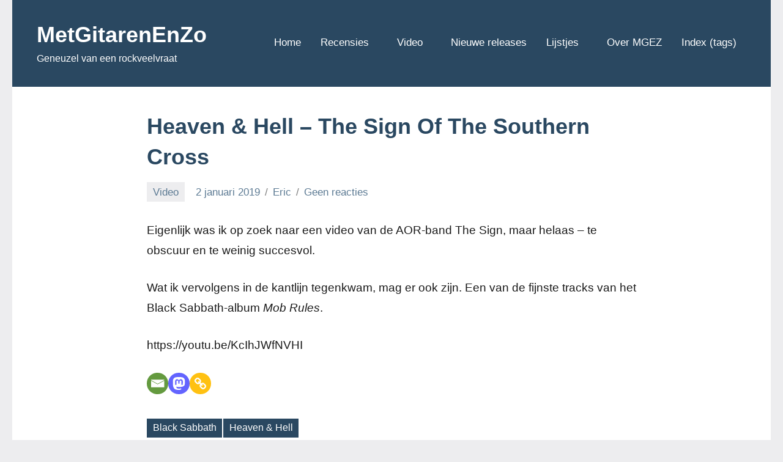

--- FILE ---
content_type: text/css
request_url: https://www.metgitarenenzo.nl/wp-content/plugins/widgetize-pages-light/include/otw_components/otw_grid_manager_light/css/otw-grid.css?ver=1.1
body_size: 3670
content:
/* The Grid ---------------------- */
.otw-row, .otw-columns, .block-grid, .block-grid > li {
  -webkit-box-sizing: border-box;
  -moz-box-sizing: border-box;
  box-sizing: border-box;
}

.otw-row {
  max-width: 100%;
  margin: 0 auto;
}
.otw-row .otw-row {
  width: auto;
  max-width: none;
  margin: 0 -10px;
}
.otw-row.otw-collapse .otw-column, .otw-row.otw-collapse .otw-columns {
  padding: 0;
}
.otw-row .otw-row {
  width: auto;
  max-width: none;
  min-width: 0;
  margin: 0 -10px;
}
.otw-row .otw-row.otw-collapse {
  margin: 0;
}

.otw-column, .otw-columns {
  float: left;
  min-height: 1px;
  padding: 0 10px;
  position: relative;
}
.otw-column.centered, .otw-columns.centered {
  float: none;
  margin: 0 auto;
}

[class*="otw-column"] + [class*="otw-column"]:last-child {
  float: right;
}

[class*="otw-column"] + [class*="otw-column"].end {
  float: left;
}

.otw-one, .otw-row .otw-one {
  width: 4.16667%;
}

.otw-two, .otw-row .otw-two {
  width: 8.33333%;
}

.otw-three, .otw-row .otw-three {
  width: 12.5%;
}

.otw-four, .otw-row .otw-four {
  width: 16.6%;
}

.otw-five, .otw-row .otw-five {
  width: 20.83333%;
}

.otw-six, .otw-row .otw-six {
  width: 25%;
}

.otw-seven, .otw-row .otw-seven {
  width: 29.16667%;
}

.otw-eight, .otw-row .otw-eight {
  width: 33.33333%;
}

.otw-nine, .otw-row .otw-nine {
  width: 37.5%;
}

.otw-ten, .otw-row .otw-ten {
  width: 41.66667%;
}

.otw-eleven, .otw-row .otw-eleven {
  width: 45.83333%;
}

.otw-twelve, .otw-row .otw-twelve {
  width: 50%;
}

.otw-thirteen, .otw-row .otw-thirteen {
  width: 54.16667%;
}

.otw-fourteen, .otw-row .otw-fourteen {
  width: 58.33333%;
}

.otw-fifteen, .otw-row .otw-fifteen {
  width: 62.5%;
}

.otw-sixteen, .otw-row .otw-sixteen {
  width: 66.66667%;
}

.otw-seventeen, .otw-row .otw-seventeen {
  width: 70.83333%;
}

.otw-eighteen, .otw-row .otw-eighteen {
  width: 75%;
}

.otw-nineteen, .otw-row .otw-nineteen {
  width: 79.16667%;
}

.otw-twenty, .otw-row .otw-twenty {
  width: 83.33333%;
}

.otw-twentyone, .otw-row .otw-twentyone {
  width: 87.5%;
}

.otw-twentytwo, .otw-row .otw-twentytwo {
  width: 91.66667%;
}

.otw-twentythree, .otw-row .otw-twentythree {
  width: 95.83333%;
}

.otw-twentyfour, .otw-row .otw-twentyfour {
  width: 100%;
}

.otw-row .otw-offset-by-one {
  margin-left: 4.16667%;
}

.otw-row .otw-offset-by-two {
  margin-left: 8.33333%;
}

.otw-row .otw-offset-by-three {
  margin-left: 12.5%;
}

.otw-row .otw-offset-by-four {
  margin-left: 16.66667%;
}

.otw-row .otw-offset-by-five {
  margin-left: 20.83333%;
}

.otw-row .otw-offset-by-six {
  margin-left: 25%;
}

.otw-row .otw-offset-by-seven {
  margin-left: 29.16667%;
}

.otw-row .otw-offset-by-eight {
  margin-left: 33.33333%;
}

.otw-row .otw-offset-by-nine {
  margin-left: 37.5%;
}

.otw-row .otw-offset-by-ten {
  margin-left: 41.66667%;
}

.otw-row .otw-offset-by-eleven {
  margin-left: 45.83333%;
}

.otw-row .otw-offset-by-twelve {
  margin-left: 50%;
}

.otw-row .otw-offset-by-thirteen {
  margin-left: 54.16667%;
}

.otw-row .otw-offset-by-fourteen {
  margin-left: 58.33333%;
}

.otw-row .otw-offset-by-fifteen {
  margin-left: 62.5%;
}

.otw-row .otw-offset-by-sixteen {
  margin-left: 66.66667%;
}

.otw-row .otw-offset-by-seventeen {
  margin-left: 70.83333%;
}

.otw-row .otw-offset-by-eighteen {
  margin-left: 75%;
}

.otw-row .otw-offset-by-nineteen {
  margin-left: 79.16667%;
}

.otw-row .otw-offset-by-twenty {
  margin-left: 83.33333%;
}

.otw-row .otw-offset-by-twentyone {
  margin-left: 87.5%;
}

.otw-row .otw-offset-by-twentytwo {
  margin-left: 91.66667%;
}

.otw-push-two {
  left: 8.33333%;
}

.otw-pull-two {
  right: 8.33333%;
}

.otw-push-three {
  left: 12.5%;
}

.otw-pull-three {
  right: 12.5%;
}

.otw-push-four {
  left: 16.66667%;
}

.otw-pull-four {
  right: 16.66667%;
}

.otw-push-five {
  left: 20.83333%;
}

.otw-pull-five {
  right: 20.83333%;
}

.otw-push-six {
  left: 25%;
}

.otw-pull-six {
  right: 25%;
}

.otw-push-seven {
  left: 29.16667%;
}

.otw-pull-seven {
  right: 29.16667%;
}

.otw-push-eight {
  left: 33.33333%;
}

.otw-pull-eight {
  right: 33.33333%;
}

.otw-push-nine {
  left: 37.5%;
}

.otw-pull-nine {
  right: 37.5%;
}

.otw-push-ten {
  left: 41.66667%;
}

.otw-pull-ten {
  right: 41.66667%;
}

.otw-push-eleven {
  left: 45.83333%;
}

.otw-pull-eleven {
  right: 45.83333%;
}

.otw-push-twelve {
  left: 50%;
}

.otw-pull-twelve {
  right: 50%;
}

.otw-push-thirteen {
  left: 54.16667%;
}

.otw-pull-thirteen {
  right: 54.16667%;
}

.otw-push-fourteen {
  left: 58.33333%;
}

.otw-pull-fourteen {
  right: 58.33333%;
}

.otw-push-fifteen {
  left: 62.5%;
}

.otw-pull-fifteen {
  right: 62.5%;
}

.otw-push-sixteen {
  left: 66.66667%;
}

.otw-pull-sixteen {
  right: 66.66667%;
}

.otw-push-seventeen {
  left: 70.83333%;
}

.otw-pull-seventeen {
  right: 70.83333%;
}

.otw-push-eighteen {
  left: 75%;
}

.otw-pull-eighteen {
  right: 75%;
}

.otw-push-nineteen {
  left: 79.16667%;
}

.otw-pull-nineteen {
  right: 79.16667%;
}

.otw-push-twenty {
  left: 83.33333%;
}

.otw-pull-twenty {
  right: 83.33333%;
}

.otw-push-twentyone {
  left: 87.5%;
}

.otw-pull-twentyone {
  right: 87.5%;
}

.otw-push-twentytwo {
  left: 91.66667%;
}

.otw-pull-twentytwo {
  right: 91.66667%;
}

#map_canvas img, .map_canvas img {
  max-width: none!important;
}

/* Nicolas Gallagher's micro clearfix */
.otw-row {
  *zoom: 1;
}
.otw-row:before, .otw-row:after {
  content: " ";
  display: table;
}
.otw-row:after {
  clear: both;
}

/* Block Grids ---------------------- */
/* These are 2-up, 3-up, 4-up and 5-up ULs, suited
for repeating blocks of content. Add 'mobile' to
them to switch them just like the layout grid
(one item per line) on phones

For IE7/8 compatibility block-grid items need to be
the same height. You can optionally uncomment the
lines below to support arbitrary height, but know
that IE7/8 do not support :nth-child.
-------------------------------------------------- */
.block-grid {
  display: block;
  overflow: hidden;
  padding: 0;
}
.block-grid > li {
  display: block;
  height: auto;
  float: left;
}
.block-grid.one-up {
  /* More unified spacing between blocks
  @if $i == 1 { margin: 0; }
  @if $i == 2 { margin: 0 -15px; }
  @if $i == 3 { margin: 0 -12px; }
  @if $i == 4 { margin: 0 -10px; }
  @else { margin: 0 -8px; }
  */
  margin: 0 -10px;
}
.block-grid.one-up > li {
  width: 100%;
  /* More unified spacing between blocks
  @if $i == 1 { padding: 0 0 15px; }
  @if $i == 2 { padding: 0 15px 15px; }
  @if $i == 3 { padding: 0 12px 12px; }
  @if $i == 4 { padding: 0 10px 10px; }
  @else { padding: 0 8px 8px; }
  */
  padding: 0 10px 10px;
}
.block-grid.two-up {
  /* More unified spacing between blocks
  @if $i == 1 { margin: 0; }
  @if $i == 2 { margin: 0 -15px; }
  @if $i == 3 { margin: 0 -12px; }
  @if $i == 4 { margin: 0 -10px; }
  @else { margin: 0 -8px; }
  */
  margin: 0 -10px;
}
.block-grid.two-up > li {
  width: 50%;
  /* More unified spacing between blocks
  @if $i == 1 { padding: 0 0 15px; }
  @if $i == 2 { padding: 0 15px 15px; }
  @if $i == 3 { padding: 0 12px 12px; }
  @if $i == 4 { padding: 0 10px 10px; }
  @else { padding: 0 8px 8px; }
  */
  padding: 0 10px 10px;
}
.block-grid.two-up > li:nth-child(2n+1) {
  clear: both;
}
.block-grid.three-up {
  /* More unified spacing between blocks
  @if $i == 1 { margin: 0; }
  @if $i == 2 { margin: 0 -15px; }
  @if $i == 3 { margin: 0 -12px; }
  @if $i == 4 { margin: 0 -10px; }
  @else { margin: 0 -8px; }
  */
  margin: 0 -10px;
}
.block-grid.three-up > li {
  width: 33.33333%;
  /* More unified spacing between blocks
  @if $i == 1 { padding: 0 0 15px; }
  @if $i == 2 { padding: 0 15px 15px; }
  @if $i == 3 { padding: 0 12px 12px; }
  @if $i == 4 { padding: 0 10px 10px; }
  @else { padding: 0 8px 8px; }
  */
  padding: 0 10px 10px;
}
.block-grid.three-up > li:nth-child(3n+1) {
  clear: both;
}
.block-grid.four-up {
  /* More unified spacing between blocks
  @if $i == 1 { margin: 0; }
  @if $i == 2 { margin: 0 -15px; }
  @if $i == 3 { margin: 0 -12px; }
  @if $i == 4 { margin: 0 -10px; }
  @else { margin: 0 -8px; }
  */
  margin: 0 -10px;
}
.block-grid.four-up > li {
  width: 25%;
  /* More unified spacing between blocks
  @if $i == 1 { padding: 0 0 15px; }
  @if $i == 2 { padding: 0 15px 15px; }
  @if $i == 3 { padding: 0 12px 12px; }
  @if $i == 4 { padding: 0 10px 10px; }
  @else { padding: 0 8px 8px; }
  */
  padding: 0 10px 10px;
}
.block-grid.four-up > li:nth-child(4n+1) {
  clear: both;
}
.block-grid.five-up {
  /* More unified spacing between blocks
  @if $i == 1 { margin: 0; }
  @if $i == 2 { margin: 0 -15px; }
  @if $i == 3 { margin: 0 -12px; }
  @if $i == 4 { margin: 0 -10px; }
  @else { margin: 0 -8px; }
  */
  margin: 0 -10px;
}
.block-grid.five-up > li {
  width: 20%;
  /* More unified spacing between blocks
  @if $i == 1 { padding: 0 0 15px; }
  @if $i == 2 { padding: 0 15px 15px; }
  @if $i == 3 { padding: 0 12px 12px; }
  @if $i == 4 { padding: 0 10px 10px; }
  @else { padding: 0 8px 8px; }
  */
  padding: 0 10px 10px;
}
.block-grid.five-up > li:nth-child(5n+1) {
  clear: both;
}
.block-grid.six-up {
  /* More unified spacing between blocks
  @if $i == 1 { margin: 0; }
  @if $i == 2 { margin: 0 -15px; }
  @if $i == 3 { margin: 0 -12px; }
  @if $i == 4 { margin: 0 -10px; }
  @else { margin: 0 -8px; }
  */
  margin: 0 -10px;
}
.block-grid.six-up > li {
  width: 16.66667%;
  /* More unified spacing between blocks
  @if $i == 1 { padding: 0 0 15px; }
  @if $i == 2 { padding: 0 15px 15px; }
  @if $i == 3 { padding: 0 12px 12px; }
  @if $i == 4 { padding: 0 10px 10px; }
  @else { padding: 0 8px 8px; }
  */
  padding: 0 10px 10px;
}
.block-grid.six-up > li:nth-child(6n+1) {
  clear: both;
}

/* Small Devices ------------ */
@media only screen and (max-width: 767px) {
  /* The Grid --- */
  .otw-row, .fixed-width {
    width: auto;
    min-width: 0;
    margin-left: 0;
    margin-right: 0;
  }

  .otw-column, .otw-columns {
    width: auto !important;
    float: none;
  }

  .otw-column:last-child, .otw-columns:last-child {
    float: none;
  }

  [class*="column"] + [class*="column"]:last-child {
    float: none;
  }

  .otw-column:before, .otw-columns:before, .otw-column:after, .otw-columns:after {
    content: "";
    display: table;
  }

  .otw-column:after, .otw-columns:after {
    clear: both;
  }

  .offset-by-one, .offset-by-two, .offset-by-three, .offset-by-four, .offset-by-five, .offset-by-six, .offset-by-seven, .offset-by-eight, .offset-by-nine, .offset-by-ten, .offset-by-eleven, .offset-by-twelve, .offset-by-thirteen, .offset-by-fourteen, .offset-by-fifteen, .offset-by-sixteen, .offset-by-seventeen, .offset-by-eighteen, .offset-by-nineteen, .offset-by-twenty, .offset-by-twentyone, .offset-by-twentytwo {
    margin-left: 0 !important;
  }

  .otw-push-two, .otw-push-three, .otw-push-four, .otw-push-five, .otw-push-six, .otw-push-seven, .otw-push-eight, .otw-push-nine, .otw-push-ten, .otw-push-eleven, .otw-push-twelve, .otw-push-thirteen, .otw-push-fourteen, .otw-push-fifteen, .otw-push-sixteen, .otw-push-seventeen, .otw-push-eighteen, .otw-push-nineteen, .otw-push-twenty, .otw-push-twentyone, .otw-push-twentytwo {
    left: auto;
  }

  .otw-pull-two, .otw-pull-three, .otw-pull-four, .otw-pull-five, .otw-pull-six, .otw-pull-seven, .otw-pull-eight, .otw-pull-nine, .otw-pull-ten, .otw-pull-eleven, .otw-pull-twelve, .otw-pull-thirteen, .otw-pull-fourteen, .otw-pull-fifteen, .otw-pull-sixteen, .otw-pull-seventeen, .otw-pull-eighteen, .otw-pull-nineteen, .otw-pull-twenty, .otw-pull-twentyone, .otw-pull-twentytwo {
    right: auto;
  }

  /* Mobile 4-column Grid */
  .otw-row .mobile-one {
    width: 16.66667% !important;
    float: left;
    padding: 0 10px;
  }
  .otw-row .mobile-one:last-child {
    float: right;
  }
  .otw-row .mobile-one.end {
    float: left;
  }
  .otw-row.collapse .mobile-one {
    padding: 0;
  }

  .otw-row .mobile-two {
    width: 33.33333% !important;
    float: left;
    padding: 0 10px;
  }
  .otw-row .mobile-two:last-child {
    float: right;
  }
  .otw-row .mobile-two.end {
    float: left;
  }
  .otw-row.collapse .mobile-two {
    padding: 0;
  }

  .otw-row .mobile-three {
    width: 50% !important;
    float: left;
    padding: 0 10px;
  }
  .otw-row .mobile-three:last-child {
    float: right;
  }
  .otw-row .mobile-three.end {
    float: left;
  }
  .otw-row.collapse .mobile-three {
    padding: 0;
  }

  .otw-row .mobile-four {
    width: 66.66667% !important;
    float: left;
    padding: 0 10px;
  }
  .otw-row .mobile-four:last-child {
    float: right;
  }
  .otw-row .mobile-four.end {
    float: left;
  }
  .otw-row.collapse .mobile-four {
    padding: 0;
  }

  .otw-row .mobile-five {
    width: 83.33333% !important;
    float: left;
    padding: 0 10px;
  }
  .otw-row .mobile-five:last-child {
    float: right;
  }
  .otw-row .mobile-five.end {
    float: left;
  }
  .otw-row.collapse .mobile-five {
    padding: 0;
  }

  .otw-row .mobile-six {
    width: 100% !important;
    float: left;
    padding: 0 10px;
  }
  .otw-row .mobile-six:last-child {
    float: right;
  }
  .otw-row .mobile-six.end {
    float: left;
  }
  .otw-row.collapse .mobile-six {
    padding: 0;
  }

  .otw-push-one-mobile {
    left: 16.66667%;
  }

  .otw-pull-one-mobile {
    right: 16.66667%;
  }

  .otw-push-two-mobile {
    left: 33.33333%;
  }

  .otw-pull-two-mobile {
    right: 33.33333%;
  }

  .otw-push-three-mobile {
    left: 50%;
  }

  .otw-pull-three-mobile {
    right: 50%;
  }

  .otw-push-four-mobile {
    left: 66.66667%;
  }

  .otw-pull-four-mobile {
    right: 66.66667%;
  }

  .otw-push-five-mobile {
    left: 83.33333%;
  }

  .otw-pull-five-mobile {
    right: 83.33333%;
  }

  /* Block Grids --- */
  /*                 */
  .block-grid.mobile > li {
    float: none;
    width: 100%;
    margin-left: 0;
  }

  .block-grid > li {
    clear: none !important;
  }
  .block-grid.mobile-one-up > li {
    width: 100%;
  }
  .block-grid.mobile-two-up > li {
    width: 50%;
  }
  .block-grid.mobile-two-up > li:nth-child(2n+1) {
    clear: both;
  }
  .block-grid.mobile-three-up > li {
    width: 33.33333%;
  }
  .block-grid.mobile-three-up > li:nth-child(3n+1) {
    clear: both;
  }
  .block-grid.mobile-four-up > li {
    width: 25%;
  }
  .block-grid.mobile-four-up > li:nth-child(4n+1) {
    clear: both;
  }
  .block-grid.mobile-five-up > li {
    width: 20%;
  }
  .block-grid.mobile-five-up > li:nth-child(5n+1) {
    clear: both;
  }
  .block-grid.mobile-six-up > li {
    width: 16.66667%;
  }
  .block-grid.mobile-six-up > li:nth-child(6n+1) {
    clear: both;
  }

  /* Forms --- */
  /*           */
  /* Label alignment */
  label.right {
    text-align: left;
  }

  /* Extend width of all inputs */
  input[type="text"].otw-one, .otw-row input[type="text"].otw-one,
  input[type="password"].otw-one,
  .otw-row input[type="password"].otw-one,
  input[type="date"].otw-one,
  .otw-row input[type="date"].otw-one,
  input[type="datetime"].otw-one,
  .otw-row input[type="datetime"].otw-one,
  input[type="email"].otw-one,
  .otw-row input[type="email"].otw-one,
  input[type="number"].otw-one,
  .otw-row input[type="number"].otw-one,
  input[type="search"].otw-one,
  .otw-row input[type="search"].otw-one,
  input[type="tel"].otw-one,
  .otw-row input[type="tel"].otw-one,
  input[type="time"].otw-one,
  .otw-row input[type="time"].otw-one,
  input[type="url"].otw-one,
  .otw-row input[type="url"].otw-one,
  textarea.otw-one,
  .otw-row textarea.otw-one {
    width: 100% !important;
  }

  input[type="text"].otw-two, .otw-row input[type="text"].otw-two,
  input[type="password"].otw-two,
  .otw-row input[type="password"].otw-two,
  input[type="date"].otw-two,
  .otw-row input[type="date"].otw-two,
  input[type="datetime"].otw-two,
  .otw-row input[type="datetime"].otw-two,
  input[type="email"].otw-two,
  .otw-row input[type="email"].otw-two,
  input[type="number"].otw-two,
  .otw-row input[type="number"].otw-two,
  input[type="search"].otw-two,
  .otw-row input[type="search"].otw-two,
  input[type="tel"].otw-two,
  .otw-row input[type="tel"].otw-two,
  input[type="time"].otw-two,
  .otw-row input[type="time"].otw-two,
  input[type="url"].otw-two,
  .otw-row input[type="url"].otw-two,
  textarea.otw-two,
  .otw-row textarea.otw-two {
    width: 100% !important;
  }

  input[type="text"].otw-three, .otw-row input[type="text"].otw-three,
  input[type="password"].otw-three,
  .otw-row input[type="password"].otw-three,
  input[type="date"].otw-three,
  .otw-row input[type="date"].otw-three,
  input[type="datetime"].otw-three,
  .otw-row input[type="datetime"].otw-three,
  input[type="email"].otw-three,
  .otw-row input[type="email"].otw-three,
  input[type="number"].otw-three,
  .otw-row input[type="number"].otw-three,
  input[type="search"].otw-three,
  .otw-row input[type="search"].otw-three,
  input[type="tel"].otw-three,
  .otw-row input[type="tel"].otw-three,
  input[type="time"].otw-three,
  .otw-row input[type="time"].otw-three,
  input[type="url"].otw-three,
  .otw-row input[type="url"].otw-three,
  textarea.otw-three,
  .otw-row textarea.otw-three {
    width: 100% !important;
  }

  input[type="text"].otw-four, .otw-row input[type="text"].otw-four,
  input[type="password"].otw-four,
  .otw-row input[type="password"].otw-four,
  input[type="date"].otw-four,
  .otw-row input[type="date"].otw-four,
  input[type="datetime"].otw-four,
  .otw-row input[type="datetime"].otw-four,
  input[type="email"].otw-four,
  .otw-row input[type="email"].otw-four,
  input[type="number"].otw-four,
  .otw-row input[type="number"].otw-four,
  input[type="search"].otw-four,
  .otw-row input[type="search"].otw-four,
  input[type="tel"].otw-four,
  .otw-row input[type="tel"].otw-four,
  input[type="time"].otw-four,
  .otw-row input[type="time"].otw-four,
  input[type="url"].otw-four,
  .otw-row input[type="url"].otw-four,
  textarea.otw-four,
  .otw-row textarea.otw-four {
    width: 100% !important;
  }

  input[type="text"].otw-five, .otw-row input[type="text"].otw-five,
  input[type="password"].otw-five,
  .otw-row input[type="password"].otw-five,
  input[type="date"].otw-five,
  .otw-row input[type="date"].otw-five,
  input[type="datetime"].otw-five,
  .otw-row input[type="datetime"].otw-five,
  input[type="email"].otw-five,
  .otw-row input[type="email"].otw-five,
  input[type="number"].otw-five,
  .otw-row input[type="number"].otw-five,
  input[type="search"].otw-five,
  .otw-row input[type="search"].otw-five,
  input[type="tel"].otw-five,
  .otw-row input[type="tel"].otw-five,
  input[type="time"].otw-five,
  .otw-row input[type="time"].otw-five,
  input[type="url"].otw-five,
  .otw-row input[type="url"].otw-five,
  textarea.otw-five,
  .otw-row textarea.otw-five {
    width: 100% !important;
  }

  input[type="text"].otw-six, .otw-row input[type="text"].otw-six,
  input[type="password"].otw-six,
  .otw-row input[type="password"].otw-six,
  input[type="date"].otw-six,
  .otw-row input[type="date"].otw-six,
  input[type="datetime"].otw-six,
  .otw-row input[type="datetime"].otw-six,
  input[type="email"].otw-six,
  .otw-row input[type="email"].otw-six,
  input[type="number"].otw-six,
  .otw-row input[type="number"].otw-six,
  input[type="search"].otw-six,
  .otw-row input[type="search"].otw-six,
  input[type="tel"].otw-six,
  .otw-row input[type="tel"].otw-six,
  input[type="time"].otw-six,
  .otw-row input[type="time"].otw-six,
  input[type="url"].otw-six,
  .otw-row input[type="url"].otw-six,
  textarea.otw-six,
  .otw-row textarea.otw-six {
    width: 100% !important;
  }

  input[type="text"].otw-seven, .otw-row input[type="text"].otw-seven,
  input[type="password"].otw-seven,
  .otw-row input[type="password"].otw-seven,
  input[type="date"].otw-seven,
  .otw-row input[type="date"].otw-seven,
  input[type="datetime"].otw-seven,
  .otw-row input[type="datetime"].otw-seven,
  input[type="email"].otw-seven,
  .otw-row input[type="email"].otw-seven,
  input[type="number"].otw-seven,
  .otw-row input[type="number"].otw-seven,
  input[type="search"].otw-seven,
  .otw-row input[type="search"].otw-seven,
  input[type="tel"].otw-seven,
  .otw-row input[type="tel"].otw-seven,
  input[type="time"].otw-seven,
  .otw-row input[type="time"].otw-seven,
  input[type="url"].otw-seven,
  .otw-row input[type="url"].otw-seven,
  textarea.otw-seven,
  .otw-row textarea.otw-seven {
    width: 100% !important;
  }

  input[type="text"].otw-eight, .otw-row input[type="text"].otw-eight,
  input[type="password"].otw-eight,
  .otw-row input[type="password"].otw-eight,
  input[type="date"].otw-eight,
  .otw-row input[type="date"].otw-eight,
  input[type="datetime"].otw-eight,
  .otw-row input[type="datetime"].otw-eight,
  input[type="email"].otw-eight,
  .otw-row input[type="email"].otw-eight,
  input[type="number"].otw-eight,
  .otw-row input[type="number"].otw-eight,
  input[type="search"].otw-eight,
  .otw-row input[type="search"].otw-eight,
  input[type="tel"].otw-eight,
  .otw-row input[type="tel"].otw-eight,
  input[type="time"].otw-eight,
  .otw-row input[type="time"].otw-eight,
  input[type="url"].otw-eight,
  .otw-row input[type="url"].otw-eight,
  textarea.otw-eight,
  .otw-row textarea.otw-eight {
    width: 100% !important;
  }

  input[type="text"].otw-nine, .otw-row input[type="text"].otw-nine,
  input[type="password"].otw-nine,
  .otw-row input[type="password"].otw-nine,
  input[type="date"].otw-nine,
  .otw-row input[type="date"].otw-nine,
  input[type="datetime"].otw-nine,
  .otw-row input[type="datetime"].otw-nine,
  input[type="email"].otw-nine,
  .otw-row input[type="email"].otw-nine,
  input[type="number"].otw-nine,
  .otw-row input[type="number"].otw-nine,
  input[type="search"].otw-nine,
  .otw-row input[type="search"].otw-nine,
  input[type="tel"].otw-nine,
  .otw-row input[type="tel"].otw-nine,
  input[type="time"].otw-nine,
  .otw-row input[type="time"].otw-nine,
  input[type="url"].otw-nine,
  .otw-row input[type="url"].otw-nine,
  textarea.otw-nine,
  .otw-row textarea.otw-nine {
    width: 100% !important;
  }

  input[type="text"].otw-ten, .otw-row input[type="text"].otw-ten,
  input[type="password"].otw-ten,
  .otw-row input[type="password"].otw-ten,
  input[type="date"].otw-ten,
  .otw-row input[type="date"].otw-ten,
  input[type="datetime"].otw-ten,
  .otw-row input[type="datetime"].otw-ten,
  input[type="email"].otw-ten,
  .otw-row input[type="email"].otw-ten,
  input[type="number"].otw-ten,
  .otw-row input[type="number"].otw-ten,
  input[type="search"].otw-ten,
  .otw-row input[type="search"].otw-ten,
  input[type="tel"].otw-ten,
  .otw-row input[type="tel"].otw-ten,
  input[type="time"].otw-ten,
  .otw-row input[type="time"].otw-ten,
  input[type="url"].otw-ten,
  .otw-row input[type="url"].otw-ten,
  textarea.otw-ten,
  .otw-row textarea.otw-ten {
    width: 100% !important;
  }

  input[type="text"].otw-eleven, .otw-row input[type="text"].otw-eleven,
  input[type="password"].otw-eleven,
  .otw-row input[type="password"].otw-eleven,
  input[type="date"].otw-eleven,
  .otw-row input[type="date"].otw-eleven,
  input[type="datetime"].otw-eleven,
  .otw-row input[type="datetime"].otw-eleven,
  input[type="email"].otw-eleven,
  .otw-row input[type="email"].otw-eleven,
  input[type="number"].otw-eleven,
  .otw-row input[type="number"].otw-eleven,
  input[type="search"].otw-eleven,
  .otw-row input[type="search"].otw-eleven,
  input[type="tel"].otw-eleven,
  .otw-row input[type="tel"].otw-eleven,
  input[type="time"].otw-eleven,
  .otw-row input[type="time"].otw-eleven,
  input[type="url"].otw-eleven,
  .otw-row input[type="url"].otw-eleven,
  textarea.otw-eleven,
  .otw-row textarea.otw-eleven {
    width: 100% !important;
  }

  input[type="text"].otw-twelve, .otw-row input[type="text"].otw-twelve,
  input[type="password"].otw-twelve,
  .otw-row input[type="password"].otw-twelve,
  input[type="date"].otw-twelve,
  .otw-row input[type="date"].otw-twelve,
  input[type="datetime"].otw-twelve,
  .otw-row input[type="datetime"].otw-twelve,
  input[type="email"].otw-twelve,
  .otw-row input[type="email"].otw-twelve,
  input[type="number"].otw-twelve,
  .otw-row input[type="number"].otw-twelve,
  input[type="search"].otw-twelve,
  .otw-row input[type="search"].otw-twelve,
  input[type="tel"].otw-twelve,
  .otw-row input[type="tel"].otw-twelve,
  input[type="time"].otw-twelve,
  .otw-row input[type="time"].otw-twelve,
  input[type="url"].otw-twelve,
  .otw-row input[type="url"].otw-twelve,
  textarea.otw-twelve,
  .otw-row textarea.otw-twelve {
    width: 100% !important;
  }

  input[type="text"].otw-thirteen, .otw-row input[type="text"].otw-thirteen,
  input[type="password"].otw-thirteen,
  .otw-row input[type="password"].otw-thirteen,
  input[type="date"].otw-thirteen,
  .otw-row input[type="date"].otw-thirteen,
  input[type="datetime"].otw-thirteen,
  .otw-row input[type="datetime"].otw-thirteen,
  input[type="email"].otw-thirteen,
  .otw-row input[type="email"].otw-thirteen,
  input[type="number"].otw-thirteen,
  .otw-row input[type="number"].otw-thirteen,
  input[type="search"].otw-thirteen,
  .otw-row input[type="search"].otw-thirteen,
  input[type="tel"].otw-thirteen,
  .otw-row input[type="tel"].otw-thirteen,
  input[type="time"].otw-thirteen,
  .otw-row input[type="time"].otw-thirteen,
  input[type="url"].otw-thirteen,
  .otw-row input[type="url"].otw-thirteen,
  textarea.otw-thirteen,
  .otw-row textarea.otw-thirteen {
    width: 100% !important;
  }

  input[type="text"].otw-fourteen, .otw-row input[type="text"].otw-fourteen,
  input[type="password"].otw-fourteen,
  .otw-row input[type="password"].otw-fourteen,
  input[type="date"].otw-fourteen,
  .otw-row input[type="date"].otw-fourteen,
  input[type="datetime"].otw-fourteen,
  .otw-row input[type="datetime"].otw-fourteen,
  input[type="email"].otw-fourteen,
  .otw-row input[type="email"].otw-fourteen,
  input[type="number"].otw-fourteen,
  .otw-row input[type="number"].otw-fourteen,
  input[type="search"].otw-fourteen,
  .otw-row input[type="search"].otw-fourteen,
  input[type="tel"].otw-fourteen,
  .otw-row input[type="tel"].otw-fourteen,
  input[type="time"].otw-fourteen,
  .otw-row input[type="time"].otw-fourteen,
  input[type="url"].otw-fourteen,
  .otw-row input[type="url"].otw-fourteen,
  textarea.otw-fourteen,
  .otw-row textarea.otw-fourteen {
    width: 100% !important;
  }

  input[type="text"].otw-fifteen, .otw-row input[type="text"].otw-fifteen,
  input[type="password"].otw-fifteen,
  .otw-row input[type="password"].otw-fifteen,
  input[type="date"].otw-fifteen,
  .otw-row input[type="date"].otw-fifteen,
  input[type="datetime"].otw-fifteen,
  .otw-row input[type="datetime"].otw-fifteen,
  input[type="email"].otw-fifteen,
  .otw-row input[type="email"].otw-fifteen,
  input[type="number"].otw-fifteen,
  .otw-row input[type="number"].otw-fifteen,
  input[type="search"].otw-fifteen,
  .otw-row input[type="search"].otw-fifteen,
  input[type="tel"].otw-fifteen,
  .otw-row input[type="tel"].otw-fifteen,
  input[type="time"].otw-fifteen,
  .otw-row input[type="time"].otw-fifteen,
  input[type="url"].otw-fifteen,
  .otw-row input[type="url"].otw-fifteen,
  textarea.otw-fifteen,
  .otw-row textarea.otw-fifteen {
    width: 100% !important;
  }

  input[type="text"].otw-sixteen, .otw-row input[type="text"].otw-sixteen,
  input[type="password"].otw-sixteen,
  .otw-row input[type="password"].otw-sixteen,
  input[type="date"].otw-sixteen,
  .otw-row input[type="date"].otw-sixteen,
  input[type="datetime"].otw-sixteen,
  .otw-row input[type="datetime"].otw-sixteen,
  input[type="email"].otw-sixteen,
  .otw-row input[type="email"].otw-sixteen,
  input[type="number"].otw-sixteen,
  .otw-row input[type="number"].otw-sixteen,
  input[type="search"].otw-sixteen,
  .otw-row input[type="search"].otw-sixteen,
  input[type="tel"].otw-sixteen,
  .otw-row input[type="tel"].otw-sixteen,
  input[type="time"].otw-sixteen,
  .otw-row input[type="time"].otw-sixteen,
  input[type="url"].otw-sixteen,
  .otw-row input[type="url"].otw-sixteen,
  textarea.otw-sixteen,
  .otw-row textarea.otw-sixteen {
    width: 100% !important;
  }

  input[type="text"].otw-seventeen, .otw-row input[type="text"].otw-seventeen,
  input[type="password"].otw-seventeen,
  .otw-row input[type="password"].otw-seventeen,
  input[type="date"].otw-seventeen,
  .otw-row input[type="date"].otw-seventeen,
  input[type="datetime"].otw-seventeen,
  .otw-row input[type="datetime"].otw-seventeen,
  input[type="email"].otw-seventeen,
  .otw-row input[type="email"].otw-seventeen,
  input[type="number"].otw-seventeen,
  .otw-row input[type="number"].otw-seventeen,
  input[type="search"].otw-seventeen,
  .otw-row input[type="search"].otw-seventeen,
  input[type="tel"].otw-seventeen,
  .otw-row input[type="tel"].otw-seventeen,
  input[type="time"].otw-seventeen,
  .otw-row input[type="time"].otw-seventeen,
  input[type="url"].otw-seventeen,
  .otw-row input[type="url"].otw-seventeen,
  textarea.otw-seventeen,
  .otw-row textarea.otw-seventeen {
    width: 100% !important;
  }

  input[type="text"].otw-eighteen, .otw-row input[type="text"].otw-eighteen,
  input[type="password"].otw-eighteen,
  .otw-row input[type="password"].otw-eighteen,
  input[type="date"].otw-eighteen,
  .otw-row input[type="date"].otw-eighteen,
  input[type="datetime"].otw-eighteen,
  .otw-row input[type="datetime"].otw-eighteen,
  input[type="email"].otw-eighteen,
  .otw-row input[type="email"].otw-eighteen,
  input[type="number"].otw-eighteen,
  .otw-row input[type="number"].otw-eighteen,
  input[type="search"].otw-eighteen,
  .otw-row input[type="search"].otw-eighteen,
  input[type="tel"].otw-eighteen,
  .otw-row input[type="tel"].otw-eighteen,
  input[type="time"].otw-eighteen,
  .otw-row input[type="time"].otw-eighteen,
  input[type="url"].otw-eighteen,
  .otw-row input[type="url"].otw-eighteen,
  textarea.otw-eighteen,
  .otw-row textarea.otw-eighteen {
    width: 100% !important;
  }

  input[type="text"].otw-nineteen, .otw-row input[type="text"].otw-nineteen,
  input[type="password"].otw-nineteen,
  .otw-row input[type="password"].otw-nineteen,
  input[type="date"].otw-nineteen,
  .otw-row input[type="date"].otw-nineteen,
  input[type="datetime"].otw-nineteen,
  .otw-row input[type="datetime"].otw-nineteen,
  input[type="email"].otw-nineteen,
  .otw-row input[type="email"].otw-nineteen,
  input[type="number"].otw-nineteen,
  .otw-row input[type="number"].otw-nineteen,
  input[type="search"].otw-nineteen,
  .otw-row input[type="search"].otw-nineteen,
  input[type="tel"].otw-nineteen,
  .otw-row input[type="tel"].otw-nineteen,
  input[type="time"].otw-nineteen,
  .otw-row input[type="time"].otw-nineteen,
  input[type="url"].otw-nineteen,
  .otw-row input[type="url"].otw-nineteen,
  textarea.otw-nineteen,
  .otw-row textarea.otw-nineteen {
    width: 100% !important;
  }

  input[type="text"].otw-twenty, .otw-row input[type="text"].otw-twenty,
  input[type="password"].otw-twenty,
  .otw-row input[type="password"].otw-twenty,
  input[type="date"].otw-twenty,
  .otw-row input[type="date"].otw-twenty,
  input[type="datetime"].otw-twenty,
  .otw-row input[type="datetime"].otw-twenty,
  input[type="email"].otw-twenty,
  .otw-row input[type="email"].otw-twenty,
  input[type="number"].otw-twenty,
  .otw-row input[type="number"].otw-twenty,
  input[type="search"].otw-twenty,
  .otw-row input[type="search"].otw-twenty,
  input[type="tel"].otw-twenty,
  .otw-row input[type="tel"].otw-twenty,
  input[type="time"].otw-twenty,
  .otw-row input[type="time"].otw-twenty,
  input[type="url"].otw-twenty,
  .otw-row input[type="url"].otw-twenty,
  textarea.otw-twenty,
  .otw-row textarea.otw-twenty {
    width: 100% !important;
  }

  input[type="text"].otw-twentyone, .otw-row input[type="text"].otw-twentyone,
  input[type="password"].otw-twentyone,
  .otw-row input[type="password"].otw-twentyone,
  input[type="date"].otw-twentyone,
  .otw-row input[type="date"].otw-twentyone,
  input[type="datetime"].otw-twentyone,
  .otw-row input[type="datetime"].otw-twentyone,
  input[type="email"].otw-twentyone,
  .otw-row input[type="email"].otw-twentyone,
  input[type="number"].otw-twentyone,
  .otw-row input[type="number"].otw-twentyone,
  input[type="search"].otw-twentyone,
  .otw-row input[type="search"].otw-twentyone,
  input[type="tel"].otw-twentyone,
  .otw-row input[type="tel"].otw-twentyone,
  input[type="time"].otw-twentyone,
  .otw-row input[type="time"].otw-twentyone,
  input[type="url"].otw-twentyone,
  .otw-row input[type="url"].otw-twentyone,
  textarea.otw-twentyone,
  .otw-row textarea.otw-twentyone {
    width: 100% !important;
  }

  input[type="text"].otw-twentytwo, .otw-row input[type="text"].otw-twentytwo,
  input[type="password"].otw-twentytwo,
  .otw-row input[type="password"].otw-twentytwo,
  input[type="date"].otw-twentytwo,
  .otw-row input[type="date"].otw-twentytwo,
  input[type="datetime"].otw-twentytwo,
  .otw-row input[type="datetime"].otw-twentytwo,
  input[type="email"].otw-twentytwo,
  .otw-row input[type="email"].otw-twentytwo,
  input[type="number"].otw-twentytwo,
  .otw-row input[type="number"].otw-twentytwo,
  input[type="search"].otw-twentytwo,
  .otw-row input[type="search"].otw-twentytwo,
  input[type="tel"].otw-twentytwo,
  .otw-row input[type="tel"].otw-twentytwo,
  input[type="time"].otw-twentytwo,
  .otw-row input[type="time"].otw-twentytwo,
  input[type="url"].otw-twentytwo,
  .otw-row input[type="url"].otw-twentytwo,
  textarea.otw-twentytwo,
  .otw-row textarea.otw-twentytwo {
    width: 100% !important;
  }

  input[type="text"].otw-twentythree, .otw-row input[type="text"].otw-twentythree,
  input[type="password"].otw-twentythree,
  .otw-row input[type="password"].otw-twentythree,
  input[type="date"].otw-twentythree,
  .otw-row input[type="date"].otw-twentythree,
  input[type="datetime"].otw-twentythree,
  .otw-row input[type="datetime"].otw-twentythree,
  input[type="email"].otw-twentythree,
  .otw-row input[type="email"].otw-twentythree,
  input[type="number"].otw-twentythree,
  .otw-row input[type="number"].otw-twentythree,
  input[type="search"].otw-twentythree,
  .otw-row input[type="search"].otw-twentythree,
  input[type="tel"].otw-twentythree,
  .otw-row input[type="tel"].otw-twentythree,
  input[type="time"].otw-twentythree,
  .otw-row input[type="time"].otw-twentythree,
  input[type="url"].otw-twentythree,
  .otw-row input[type="url"].otw-twentythree,
  textarea.otw-twentythree,
  .otw-row textarea.otw-twentythree {
    width: 100% !important;
  }

  input[type="text"].otw-twentyfour, .otw-row input[type="text"].otw-twentyfour,
  input[type="password"].otw-twentyfour,
  .otw-row input[type="password"].otw-twentyfour,
  input[type="date"].otw-twentyfour,
  .otw-row input[type="date"].otw-twentyfour,
  input[type="datetime"].otw-twentyfour,
  .otw-row input[type="datetime"].otw-twentyfour,
  input[type="email"].otw-twentyfour,
  .otw-row input[type="email"].otw-twentyfour,
  input[type="number"].otw-twentyfour,
  .otw-row input[type="number"].otw-twentyfour,
  input[type="search"].otw-twentyfour,
  .otw-row input[type="search"].otw-twentyfour,
  input[type="tel"].otw-twentyfour,
  .otw-row input[type="tel"].otw-twentyfour,
  input[type="time"].otw-twentyfour,
  .otw-row input[type="time"].otw-twentyfour,
  input[type="url"].otw-twentyfour,
  .otw-row input[type="url"].otw-twentyfour,
  textarea.otw-twentyfour,
  .otw-row textarea.otw-twentyfour {
    width: 100% !important;
  }
}
